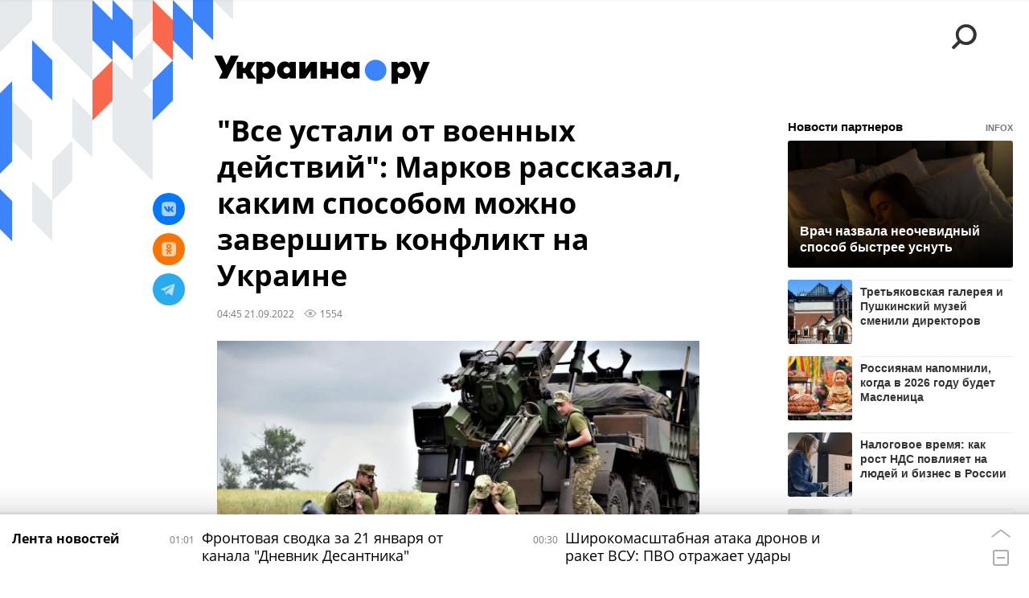

--- FILE ---
content_type: text/html; charset=utf-8
request_url: https://ukraina.ru/services/dynamics/20220921/1038888186.html
body_size: 5426
content:
<div data-id="1038888186" data-type="article" data-date="" data-chat-show="0" data-chat-is-expired="1" data-remove-fat="0" data-adv-project="0"><div class="recommend" data-algorithm="" data-article-id="1038888186"><div class="recommend__title">Мнения, события, идеи</div><div class="recommend__set" data-origin-count="15"><div class="recommend__item" data-position="1" data-article-id="1074562234"><div class="recommend__item-article" style="background: rgb(99,102,94)"><div class="recommend__item-image"><img media-type="ar4x3" data-crop-ratio="0.75" data-crop-width="360" data-crop-height="270" data-source-sid="not_rian_photo" alt=" " title=" " class=" lazyload" src="data:image/svg+xml,%3Csvg%20xmlns=%22http://www.w3.org/2000/svg%22%20width=%22360%22%20height=%22270%22%3E%3C/svg%3E%0A%20%20%20%20%20%20%20%20%20%20%20%20%20%20%20%20" data-src="https://cdnn1.ukraina.ru/img/07ea/01/14/1074562954_171:0:2902:2048_360x0_80_0_0_a7016a3d21851e614d4550a529e36009.jpg"><div class="recommend__item-image-fade" style="border-color: rgb(99,102,94);                                     background-image: -webkit-gradient(linear, left top, left bottom, from(rgba(99,102,94,0)), to(rgba(99,102,94,1)));                                     background-image: -webkit-linear-gradient(rgba(99,102,94,0), rgba(99,102,94,1));                                     background-image: -moz-linear-gradient(rgba(99,102,94,0), rgba(99,102,94,1));                                     background-image: linear-gradient(rgba(99,102,94,0), rgba(99,102,94,1));"></div></div><a class="recommend__item-title" href="/20260121/ochen-mnogo-amerikanskikh-min-kak-razminiruyut-osvobozhdennye-poselki-v-zone-svo-1074562234.html"><span>"Очень много американских мин": как разминируют освобожденные поселки в зоне СВО</span></a><div class="recommend__item-label"></div></div></div><div class="recommend__item" data-position="2" data-article-id="1074587029"><div class="recommend__item-article" style="background: rgb(153,106,111)"><div class="recommend__item-image"><img media-type="ar4x3" data-crop-ratio="0.75" data-crop-width="360" data-crop-height="270" data-source-sid="ukrainaru" alt="Коллаж: украинская элита " title="Коллаж: украинская элита " class=" lazyload" src="data:image/svg+xml,%3Csvg%20xmlns=%22http://www.w3.org/2000/svg%22%20width=%22360%22%20height=%22270%22%3E%3C/svg%3E%0A%20%20%20%20%20%20%20%20%20%20%20%20%20%20%20%20" data-src="https://cdnn1.ukraina.ru/img/07e8/0a/02/1057846094_765:0:3496:2048_360x0_80_0_0_64fd17bf8ae01bf46945d020dc259b39.jpg"><div class="recommend__item-image-fade" style="border-color: rgb(153,106,111);                                     background-image: -webkit-gradient(linear, left top, left bottom, from(rgba(153,106,111,0)), to(rgba(153,106,111,1)));                                     background-image: -webkit-linear-gradient(rgba(153,106,111,0), rgba(153,106,111,1));                                     background-image: -moz-linear-gradient(rgba(153,106,111,0), rgba(153,106,111,1));                                     background-image: linear-gradient(rgba(153,106,111,0), rgba(153,106,111,1));"></div></div><a class="recommend__item-title" href="/20260121/razvlekayutsya-v-davose-i-sovetuyut-ukraintsam-khodit-po-restoranam-chem-zanimayutsya-ukrainskie-elity-1074587029.html"><span>Развлекаются в Давосе и советуют украинцам ходить по ресторанам. Чем занимаются украинские элиты</span></a><div class="recommend__item-label"></div></div></div><div class="recommend__item" data-position="3" data-article-id="1074584845"><div class="recommend__item-article" style="background: rgb(134,142,150)"><div class="recommend__item-image"><img media-type="ar4x3" data-crop-ratio="0.75" data-crop-width="360" data-crop-height="270" data-source-sid="not_rian_photo" alt="Фото: Так охраняют Давос и участников Всемирного экономического форума 
" title="Фото: Так охраняют Давос и участников Всемирного экономического форума 
" class=" lazyload" src="data:image/svg+xml,%3Csvg%20xmlns=%22http://www.w3.org/2000/svg%22%20width=%22360%22%20height=%22270%22%3E%3C/svg%3E%0A%20%20%20%20%20%20%20%20%20%20%20%20%20%20%20%20" data-src="https://cdnn1.ukraina.ru/img/07e9/01/18/1060535855_150:0:1050:675_360x0_80_0_0_bc794d93d03d07c00988c901f5048275.jpg"><div class="recommend__item-image-fade" style="border-color: rgb(134,142,150);                                     background-image: -webkit-gradient(linear, left top, left bottom, from(rgba(134,142,150,0)), to(rgba(134,142,150,1)));                                     background-image: -webkit-linear-gradient(rgba(134,142,150,0), rgba(134,142,150,1));                                     background-image: -moz-linear-gradient(rgba(134,142,150,0), rgba(134,142,150,1));                                     background-image: linear-gradient(rgba(134,142,150,0), rgba(134,142,150,1));"></div></div><a class="recommend__item-title" href="/20260121/zelenskaya-karta-bita-chto-na-ukraine-govoryat-ob-ekonomicheskom-forume-v-davose-1074584845.html"><span>Зеленская карта бита. Что на Украине говорят об экономическом форуме в Давосе</span></a><div class="recommend__item-label"></div></div></div><div class="recommend__item" data-position="4" data-article-id="1074581027"><div class="recommend__item-article" style="background: rgb(34,34,34)"><div class="recommend__item-image"><img media-type="ar4x3" data-crop-ratio="0.75" data-crop-width="360" data-crop-height="270" data-source-sid="not_rian_photo" alt="Обыски СБУ у детективов НАБУ" title="Обыски СБУ у детективов НАБУ" class=" lazyload" src="data:image/svg+xml,%3Csvg%20xmlns=%22http://www.w3.org/2000/svg%22%20width=%22360%22%20height=%22270%22%3E%3C/svg%3E%0A%20%20%20%20%20%20%20%20%20%20%20%20%20%20%20%20" data-src="https://cdnn1.ukraina.ru/img/07e9/07/15/1065637654_0:226:720:766_360x0_80_0_0_28d613376593e0f29fafea237dc06189.jpg"><div class="recommend__item-image-fade" style="border-color: rgb(34,34,34);                                     background-image: -webkit-gradient(linear, left top, left bottom, from(rgba(34,34,34,0)), to(rgba(34,34,34,1)));                                     background-image: -webkit-linear-gradient(rgba(34,34,34,0), rgba(34,34,34,1));                                     background-image: -moz-linear-gradient(rgba(34,34,34,0), rgba(34,34,34,1));                                     background-image: linear-gradient(rgba(34,34,34,0), rgba(34,34,34,1));"></div></div><a class="recommend__item-title" href="/20260121/plnki-mindicha-smenyayutsya-plnkami-vaganyana-antizelenskaya-koalitsiya-atakuet-okhranku-rezhima-zelenskogo-1074581027.html"><span>"Плёнки Миндича" сменяются "плёнками Ваганяна". Антизеленская коалиция атакует охранку режима Зеленского</span></a><div class="recommend__item-label"></div></div></div><div class="recommend__item" data-position="5" data-article-id="1074569210"><div class="recommend__item-article" style="background: rgb(116,118,117)"><div class="recommend__item-image"><img media-type="ar4x3" data-crop-ratio="0.75" data-crop-width="360" data-crop-height="270" data-source-sid="ukrainaru" alt="Экономика Украины и война " title="Экономика Украины и война " class=" lazyload" src="data:image/svg+xml,%3Csvg%20xmlns=%22http://www.w3.org/2000/svg%22%20width=%22360%22%20height=%22270%22%3E%3C/svg%3E%0A%20%20%20%20%20%20%20%20%20%20%20%20%20%20%20%20" data-src="https://cdnn1.ukraina.ru/img/07e9/07/1e/1066161689_161:0:1121:720_360x0_80_0_0_3c7740a896a92ddc16de35a239e624b0.jpg"><div class="recommend__item-image-fade" style="border-color: rgb(116,118,117);                                     background-image: -webkit-gradient(linear, left top, left bottom, from(rgba(116,118,117,0)), to(rgba(116,118,117,1)));                                     background-image: -webkit-linear-gradient(rgba(116,118,117,0), rgba(116,118,117,1));                                     background-image: -moz-linear-gradient(rgba(116,118,117,0), rgba(116,118,117,1));                                     background-image: linear-gradient(rgba(116,118,117,0), rgba(116,118,117,1));"></div></div><a class="recommend__item-title" href="/20260121/ekonomika-ukrainy-i-voyna-kiev-bez-tepla-eksport-kak-v-gane-no-s-veroy-v-sebya-1074569210.html"><span>Экономика Украины и война: Киев без тепла, экспорт как в Гане, но с верой в себя</span></a><div class="recommend__item-label"></div></div></div><div class="recommend__item" data-position="6" data-article-id="1074590055"><div class="recommend__item-article" style="background: rgb(123,104,161)"><div class="recommend__item-image"><img media-type="ar4x3" data-crop-ratio="0.75" data-crop-width="360" data-crop-height="270" data-source-sid="reuters_2026" alt=" " title=" " class=" lazyload" src="data:image/svg+xml,%3Csvg%20xmlns=%22http://www.w3.org/2000/svg%22%20width=%22360%22%20height=%22270%22%3E%3C/svg%3E%0A%20%20%20%20%20%20%20%20%20%20%20%20%20%20%20%20" data-src="https://cdnn1.ukraina.ru/img/07ea/01/15/1074600845_11:0:2742:2048_360x0_80_0_0_a9f246d6377f1b507e320d5cde4ae3d0.jpg"><div class="recommend__item-image-fade" style="border-color: rgb(123,104,161);                                     background-image: -webkit-gradient(linear, left top, left bottom, from(rgba(123,104,161,0)), to(rgba(123,104,161,1)));                                     background-image: -webkit-linear-gradient(rgba(123,104,161,0), rgba(123,104,161,1));                                     background-image: -moz-linear-gradient(rgba(123,104,161,0), rgba(123,104,161,1));                                     background-image: linear-gradient(rgba(123,104,161,0), rgba(123,104,161,1));"></div></div><a class="recommend__item-title" href="/20260121/gora-kotoraya-rozhaet-myshey-vo-chto-prevratilsya-forum-v-davose-1074590055.html"><span>Гора, которая рожает мышей: во что превратился форум в Давосе</span></a><div class="recommend__item-label"></div></div></div><div class="recommend__item" data-position="7" data-article-id="1074576967"><div class="recommend__item-article" style="background: rgb(219,221,222)"><div class="recommend__item-image"><img media-type="ar4x3" data-crop-ratio="0.75" data-crop-width="360" data-crop-height="270" data-source-sid="not_rian_photo" alt="Роман Насонов интервью" title="Роман Насонов интервью" class=" lazyload" src="data:image/svg+xml,%3Csvg%20xmlns=%22http://www.w3.org/2000/svg%22%20width=%22360%22%20height=%22270%22%3E%3C/svg%3E%0A%20%20%20%20%20%20%20%20%20%20%20%20%20%20%20%20" data-src="https://cdnn1.ukraina.ru/img/07e7/02/1c/1043960098_143:0:778:476_360x0_80_0_0_04f4eb15e8fd4c651b13a527aae111f6.jpg"><div class="recommend__item-image-fade" style="border-color: rgb(219,221,222);                                     background-image: -webkit-gradient(linear, left top, left bottom, from(rgba(219,221,222,0)), to(rgba(219,221,222,1)));                                     background-image: -webkit-linear-gradient(rgba(219,221,222,0), rgba(219,221,222,1));                                     background-image: -moz-linear-gradient(rgba(219,221,222,0), rgba(219,221,222,1));                                     background-image: linear-gradient(rgba(219,221,222,0), rgba(219,221,222,1));"></div></div><a class="recommend__item-title m-dark" href="/20260121/1074576967.html"><span>Роман Насонов: Если после энергетики Россия начнет удары по железной дороге, в ВСУ начнется махновщина</span></a><div class="recommend__item-label"></div></div></div><div class="recommend__item" data-position="8" data-article-id="1074508297"><div class="recommend__item-article" style="background: rgb(219,211,205)"><div class="recommend__item-image"><img media-type="ar4x3" data-crop-ratio="0.75" data-crop-width="360" data-crop-height="270" data-source-sid="not_rian_photo" alt="Позывной Вархан" title="Позывной Вархан" class=" lazyload" src="data:image/svg+xml,%3Csvg%20xmlns=%22http://www.w3.org/2000/svg%22%20width=%22360%22%20height=%22270%22%3E%3C/svg%3E%0A%20%20%20%20%20%20%20%20%20%20%20%20%20%20%20%20" data-src="https://cdnn1.ukraina.ru/img/07ea/01/14/1074561118_135:0:770:476_360x0_80_0_0_31379b97387ec9cc859c43a5935c0480.jpg"><div class="recommend__item-image-fade" style="border-color: rgb(219,211,205);                                     background-image: -webkit-gradient(linear, left top, left bottom, from(rgba(219,211,205,0)), to(rgba(219,211,205,1)));                                     background-image: -webkit-linear-gradient(rgba(219,211,205,0), rgba(219,211,205,1));                                     background-image: -moz-linear-gradient(rgba(219,211,205,0), rgba(219,211,205,1));                                     background-image: linear-gradient(rgba(219,211,205,0), rgba(219,211,205,1));"></div></div><a class="recommend__item-title m-dark" href="/20260121/pozyvnoy-varkhan-broshennoe-ukraintsami-oruzhie-v-avdeevke-nashe-podrazdelenie-vyvozilo-dvumya-kamazami-1074508297.html"><span>Позывной "Вархан": Брошенное украинцами оружие в Авдеевке наше подразделение вывозило двумя КАМАЗами</span></a><div class="recommend__item-label"></div></div></div><div class="recommend__item" data-position="9" data-article-id="1074573899"><div class="recommend__item-article" style="background: rgb(223,212,210)"><div class="recommend__item-image"><img media-type="ar4x3" data-crop-ratio="0.75" data-crop-width="360" data-crop-height="270" data-source-sid="rian_photo" alt="Андрей Суздальцев интервью " title="Андрей Суздальцев интервью " class=" lazyload" src="data:image/svg+xml,%3Csvg%20xmlns=%22http://www.w3.org/2000/svg%22%20width=%22360%22%20height=%22270%22%3E%3C/svg%3E%0A%20%20%20%20%20%20%20%20%20%20%20%20%20%20%20%20" data-src="https://cdnn1.ukraina.ru/img/07e8/0a/12/1058199989_379:0:2647:1701_360x0_80_0_0_71aca4663cbe7a8f45817900957697fe.jpg"><div class="recommend__item-image-fade" style="border-color: rgb(223,212,210);                                     background-image: -webkit-gradient(linear, left top, left bottom, from(rgba(223,212,210,0)), to(rgba(223,212,210,1)));                                     background-image: -webkit-linear-gradient(rgba(223,212,210,0), rgba(223,212,210,1));                                     background-image: -moz-linear-gradient(rgba(223,212,210,0), rgba(223,212,210,1));                                     background-image: linear-gradient(rgba(223,212,210,0), rgba(223,212,210,1));"></div></div><a class="recommend__item-title m-dark" href="/20260121/andrey-suzdaltsev-daniya-obizhenno-zamolchit-a-rossiya-ot-situatsii-s-grenlandiey-vyigraet-tolko-1074573899.html"><span>Андрей Суздальцев: Дания обиженно замолчит, а Россия от ситуации с Гренландией выиграет только тактически</span></a><div class="recommend__item-label"></div></div></div><div class="recommend__item" data-position="10" data-article-id="1074647941" data-autofill="1"><div class="recommend__item-article" style="background: rgb(157,156,155)"><div class="recommend__item-image"><img media-type="ar4x3" data-crop-ratio="0.75" data-crop-width="360" data-crop-height="270" data-source-sid="rian_photo" alt=" " title=" " class=" lazyload" src="data:image/svg+xml,%3Csvg%20xmlns=%22http://www.w3.org/2000/svg%22%20width=%22360%22%20height=%22270%22%3E%3C/svg%3E%0A%20%20%20%20%20%20%20%20%20%20%20%20%20%20%20%20" data-src="https://cdnn1.ukraina.ru/img/07ea/01/15/1074597104_300:0:3031:2048_360x0_80_0_0_fa58b4e10299293937f192ed87912b48.jpg"><div class="recommend__item-image-fade" style="border-color: rgb(157,156,155);                                     background-image: -webkit-gradient(linear, left top, left bottom, from(rgba(157,156,155,0)), to(rgba(157,156,155,1)));                                     background-image: -webkit-linear-gradient(rgba(157,156,155,0), rgba(157,156,155,1));                                     background-image: -moz-linear-gradient(rgba(157,156,155,0), rgba(157,156,155,1));                                     background-image: linear-gradient(rgba(157,156,155,0), rgba(157,156,155,1));"></div></div><a class="recommend__item-title" href="/20260122/1074647941.html"><span>Фронтовая сводка за 21 января от канала "Дневник Десантника"</span></a><div class="recommend__item-label"></div></div></div><div class="recommend__item" data-position="11" data-article-id="1074521294"><div class="recommend__item-article" style="background: rgb(228,222,221)"><div class="recommend__item-image"><img media-type="ar4x3" data-crop-ratio="0.75" data-crop-width="360" data-crop-height="270" data-source-sid="not_rian_photo" alt=" Дмитрий Данилов" title=" Дмитрий Данилов" class=" lazyload" src="data:image/svg+xml,%3Csvg%20xmlns=%22http://www.w3.org/2000/svg%22%20width=%22360%22%20height=%22270%22%3E%3C/svg%3E%0A%20%20%20%20%20%20%20%20%20%20%20%20%20%20%20%20" data-src="https://cdnn1.ukraina.ru/img/07e9/04/01/1062199898_118:0:753:476_360x0_80_0_0_0cb112926c692a1382a7871c51904d58.jpg"><div class="recommend__item-image-fade" style="border-color: rgb(228,222,221);                                     background-image: -webkit-gradient(linear, left top, left bottom, from(rgba(228,222,221,0)), to(rgba(228,222,221,1)));                                     background-image: -webkit-linear-gradient(rgba(228,222,221,0), rgba(228,222,221,1));                                     background-image: -moz-linear-gradient(rgba(228,222,221,0), rgba(228,222,221,1));                                     background-image: linear-gradient(rgba(228,222,221,0), rgba(228,222,221,1));"></div></div><a class="recommend__item-title m-dark" href="/20260119/dmitriy-danilov-tramp-razygryvaet-partiyu-v-gaze-chtoby-uslozhnit-politiku-rossii-na-drugikh-1074521294.html"><span>Дмитрий Данилов: Трамп разыгрывает партию в Газе, чтобы усложнить политику России на других направлениях</span></a><div class="recommend__item-label"></div></div></div><div class="recommend__item" data-position="12" data-article-id="1074566203"><div class="recommend__item-article" style="background: rgb(222,218,215)"><div class="recommend__item-image"><img media-type="ar4x3" data-crop-ratio="0.75" data-crop-width="360" data-crop-height="270" data-source-sid="not_rian_photo" alt="Сергей Гриняев интервью" title="Сергей Гриняев интервью" class=" lazyload" src="data:image/svg+xml,%3Csvg%20xmlns=%22http://www.w3.org/2000/svg%22%20width=%22360%22%20height=%22270%22%3E%3C/svg%3E%0A%20%20%20%20%20%20%20%20%20%20%20%20%20%20%20%20" data-src="https://cdnn1.ukraina.ru/img/07e9/01/10/1060301871_148:0:783:476_360x0_80_0_0_d0d6389cf0b3a73bd4e97e23ba4b48e2.jpg"><div class="recommend__item-image-fade" style="border-color: rgb(222,218,215);                                     background-image: -webkit-gradient(linear, left top, left bottom, from(rgba(222,218,215,0)), to(rgba(222,218,215,1)));                                     background-image: -webkit-linear-gradient(rgba(222,218,215,0), rgba(222,218,215,1));                                     background-image: -moz-linear-gradient(rgba(222,218,215,0), rgba(222,218,215,1));                                     background-image: linear-gradient(rgba(222,218,215,0), rgba(222,218,215,1));"></div></div><a class="recommend__item-title m-dark" href="/20260120/sergey-grinyaev-ssha-natseleny-na-venesuelu-i-grenlandiyu-poetomu-gotovy-torgovat-ukrainoy-s-rf-i-1074566203.html"><span>Сергей Гриняев: США нацелены на Венесуэлу и Гренландию, поэтому готовы торговать Украиной с РФ и Европой</span></a><div class="recommend__item-label"></div></div></div><div class="recommend__item" data-position="13" data-article-id="1074567759"><div class="recommend__item-article" style="background: rgb(24,22,20)"><div class="recommend__item-image"><img media-type="ar4x3" data-crop-ratio="0.75" data-crop-width="360" data-crop-height="270" data-source-sid="reuters_photo" alt=" " title=" " class=" lazyload" src="data:image/svg+xml,%3Csvg%20xmlns=%22http://www.w3.org/2000/svg%22%20width=%22360%22%20height=%22270%22%3E%3C/svg%3E%0A%20%20%20%20%20%20%20%20%20%20%20%20%20%20%20%20" data-src="https://cdnn1.ukraina.ru/img/07ea/01/14/1074568261_18:0:871:640_360x0_80_0_0_225b3e0ba1fade4004ca7d36e498f52f.jpg"><div class="recommend__item-image-fade" style="border-color: rgb(24,22,20);                                     background-image: -webkit-gradient(linear, left top, left bottom, from(rgba(24,22,20,0)), to(rgba(24,22,20,1)));                                     background-image: -webkit-linear-gradient(rgba(24,22,20,0), rgba(24,22,20,1));                                     background-image: -moz-linear-gradient(rgba(24,22,20,0), rgba(24,22,20,1));                                     background-image: linear-gradient(rgba(24,22,20,0), rgba(24,22,20,1));"></div></div><a class="recommend__item-title" href="/20260120/vynuzhdennoe-ukrainolyubie-imeni-trampa-kak-zelenskiy-ostalsya-odin-na-odin-s-vragami-i-timoshenko-1074567759.html"><span>Вынужденное украинолюбие имени Трампа. Как Зеленский остался один на один с врагами и Тимошенко</span></a><div class="recommend__item-label"></div></div></div><div class="recommend__item" data-position="14" data-article-id="1074565717"><div class="recommend__item-article" style="background: rgb(96,81,75)"><div class="recommend__item-image"><img media-type="ar4x3" data-crop-ratio="0.75" data-crop-width="360" data-crop-height="270" data-source-sid="telegram-ukr_2025_ru" alt="«США украли Мадуро не из-за нефти — мы даже не знали, что там храниться столько нефти», — Трамп" title="«США украли Мадуро не из-за нефти — мы даже не знали, что там храниться столько нефти», — Трамп" class=" lazyload" src="data:image/svg+xml,%3Csvg%20xmlns=%22http://www.w3.org/2000/svg%22%20width=%22360%22%20height=%22270%22%3E%3C/svg%3E%0A%20%20%20%20%20%20%20%20%20%20%20%20%20%20%20%20" data-src="https://cdnn1.ukraina.ru/img/07ea/01/0c/1074189995_121:0:680:419_360x0_80_0_0_e4206bed7fd0b8a1b78b9d71cf92b797.jpg"><div class="recommend__item-image-fade" style="border-color: rgb(96,81,75);                                     background-image: -webkit-gradient(linear, left top, left bottom, from(rgba(96,81,75,0)), to(rgba(96,81,75,1)));                                     background-image: -webkit-linear-gradient(rgba(96,81,75,0), rgba(96,81,75,1));                                     background-image: -moz-linear-gradient(rgba(96,81,75,0), rgba(96,81,75,1));                                     background-image: linear-gradient(rgba(96,81,75,0), rgba(96,81,75,1));"></div></div><a class="recommend__item-title" href="/20260120/mnogopolyarnost-i-e-institutsionalnoe-oformlenie-1074565717.html"><span>Многополярность и её институциональное оформление</span></a><div class="recommend__item-label"></div></div></div><div class="recommend__item" data-position="15" data-article-id="1074546440"><div class="recommend__item-article" style="background: rgb(99,98,93)"><div class="recommend__item-image"><img media-type="ar4x3" data-crop-ratio="0.75" data-crop-width="360" data-crop-height="270" data-source-sid="not_rian_photo" alt=" " title=" " class=" lazyload" src="data:image/svg+xml,%3Csvg%20xmlns=%22http://www.w3.org/2000/svg%22%20width=%22360%22%20height=%22270%22%3E%3C/svg%3E%0A%20%20%20%20%20%20%20%20%20%20%20%20%20%20%20%20" data-src="https://cdnn1.ukraina.ru/img/07ea/01/10/1074390964_0:11:994:757_360x0_80_0_0_c641f611ba5252222b80068123e087ce.jpg"><div class="recommend__item-image-fade" style="border-color: rgb(99,98,93);                                     background-image: -webkit-gradient(linear, left top, left bottom, from(rgba(99,98,93,0)), to(rgba(99,98,93,1)));                                     background-image: -webkit-linear-gradient(rgba(99,98,93,0), rgba(99,98,93,1));                                     background-image: -moz-linear-gradient(rgba(99,98,93,0), rgba(99,98,93,1));                                     background-image: linear-gradient(rgba(99,98,93,0), rgba(99,98,93,1));"></div></div><a class="recommend__item-title" href="/20260120/zachem-zelenskiy-sobral-vsyu-korolevskuyu-rat-1074546440.html"><span>Зачем Зеленский собрал всю королевскую рать</span></a><div class="recommend__item-label"></div></div></div></div></div><span class="statistic"><span class="statistic__item m-views" data-article-id="1038888186"><i><svg class="svg-icon"><use xmlns:xlink="http://www.w3.org/1999/xlink" xlink:href="#icon-views_small"></use></svg></i>1554</span></span><div class="article__userbar-table"><div class="article__userbar-item m-emoji"><div class="article__userbar-emoji"><div class="emoji" data-id="1038888186"><a href="#" data-type="s1" data-title="Нравится" data-id="1038888186" data-sig="bc248f269ea124d5d0309b8313c16694" class="emoji-item m-type-s1"><i><svg class="svg-icon"><use xmlns:xlink="http://www.w3.org/1999/xlink" xlink:href="#icon-like"></use></svg></i><span class="m-value">0</span></a><a href="#" class="emoji-item m-type-s2" data-type="s2" data-title="Ха-Ха" data-id="1038888186" data-sig="5341d168a493731eaf55977d371799b9"><i><svg class="svg-icon"><use xmlns:xlink="http://www.w3.org/1999/xlink" xlink:href="#icon-haha"></use></svg></i><span class="m-value">0</span></a><a href="#" class="emoji-item m-type-s3" data-type="s3" data-title="Удивительно" data-id="1038888186" data-sig="7e8cf2b0298acba1bd2fb14f8522a8e4"><i><svg class="svg-icon"><use xmlns:xlink="http://www.w3.org/1999/xlink" xlink:href="#icon-wow"></use></svg></i><span class="m-value">0</span></a><a href="#" class="emoji-item m-type-s4" data-type="s4" data-title="Грустно" data-id="1038888186" data-sig="01951b067142d4ee79a0e8a8d41301a4"><i><svg class="svg-icon"><use xmlns:xlink="http://www.w3.org/1999/xlink" xlink:href="#icon-sad"></use></svg></i><span class="m-value">0</span></a><a href="#" class="emoji-item m-type-s5" data-type="s5" data-title="Возмутительно" data-id="1038888186" data-sig="e33ebcf533a838e588491b2f554cabb1"><i><svg class="svg-icon"><use xmlns:xlink="http://www.w3.org/1999/xlink" xlink:href="#icon-angry"></use></svg></i><span class="m-value">0</span></a><a href="#" class="emoji-item m-type-s6" data-type="s6" data-title="Не нравится" data-id="1038888186"><i><svg class="svg-icon"><use xmlns:xlink="http://www.w3.org/1999/xlink" xlink:href="#icon-dislike"></use></svg></i><span class="m-value">0</span></a></div></div></div></div></div>


--- FILE ---
content_type: text/javascript; charset=utf-8
request_url: https://rb.infox.sg/json?id=26109&external=true&fmt=smi2
body_size: 7453
content:
{"news":[{"id": "897492", "img": "https://rb.infox.sg/img/897492/image_605.jpg?516", "title": "Врач назвала неочевидный способ быстрее уснуть", "zero_pixel": "https://rb.infox.sg/image/7404?443", "url": "//rb.infox.sg/click?aid=897492&type=exchange&id=26109&su=aHR0cHM6Ly9jaXMuaW5mb3guc2cvc3BvcnQvbmV3cy81b3lVWC8/dXRtX3NvdXJjZT11a3JhaW5hLnJ1JnV0bV9jYW1wYWlnbj0yNjEwOSZ1dG1fbWVkaXVtPWV4Y2hhbmdlJnV0bV9jb250ZW50PXNwb3J0LWV4cHJlc3MucnUmaWQ9dWtyYWluYS5ydS=="}, {"id": "897130", "img": "https://rb.infox.sg/img/897130/image_605.jpg?707", "title": "Третьяковская галерея и Пушкинский музей сменили директоров", "zero_pixel": "https://rb.infox.sg/image/7404?443", "url": "//rb.infox.sg/click?aid=897130&type=exchange&id=26109&su=aHR0cHM6Ly9jaXMuaW5mb3guc2cvc3R5bGUvbmV3cy81bktDRS8/dXRtX3NvdXJjZT11a3JhaW5hLnJ1JnV0bV9jYW1wYWlnbj0yNjEwOSZ1dG1fbWVkaXVtPWV4Y2hhbmdlJnV0bV9jb250ZW50PW15d2Vla2VuZC5ydSZpZD11a3JhaW5hLnJ1"}, {"id": "897154", "img": "https://rb.infox.sg/img/897154/image_605.jpg?599", "title": "Россиянам напомнили, когда в 2026 году будет Масленица", "zero_pixel": "https://rb.infox.sg/image/7404?443", "url": "//rb.infox.sg/click?aid=897154&type=exchange&id=26109&su=aHR0cHM6Ly9jaXMuaW5mb3guc2cvb3RoZXJzL25ld3MvNW82ZW4vP3V0bV9zb3VyY2U9dWtyYWluYS5ydSZ1dG1fY2FtcGFpZ249MjYxMDkmdXRtX21lZGl1bT1leGNoYW5nZSZ1dG1fY29udGVudD1saWZlLnJ1JmlkPXVrcmFpbmEucnU="}, {"id": "897673", "img": "https://rb.infox.sg/img/897673/image_605.jpg?429", "title": "Налоговое время: как рост НДС повлияет на людей и бизнес в России", "zero_pixel": "https://rb.infox.sg/image/7404?443", "url": "//rb.infox.sg/click?aid=897673&type=exchange&id=26109&su=aHR0cHM6Ly9jaXMuaW5mb3guc2cvb3RoZXJzL25ld3MvNW9Fb2EvP3V0bV9zb3VyY2U9dWtyYWluYS5ydSZ1dG1fY2FtcGFpZ249MjYxMDkmdXRtX21lZGl1bT1leGNoYW5nZSZ1dG1fY29udGVudD1hYnNhdHoubWVkaWEmaWQ9dWtyYWluYS5ydS=="}, {"id": "898233", "img": "https://rb.infox.sg/img/898233/image_605.jpg?38", "title": "Военный эксперт раскрыл преимущества ракеты «Искандер-И»", "zero_pixel": "https://rb.infox.sg/image/7404?443", "url": "//rb.infox.sg/click?aid=898233&type=exchange&id=26109&su=aHR0cHM6Ly9jaXMuaW5mb3guc2cvb3RoZXJzL25ld3MvNW9XMWcvP3V0bV9zb3VyY2U9dWtyYWluYS5ydSZ1dG1fY2FtcGFpZ249MjYxMDkmdXRtX21lZGl1bT1leGNoYW5nZSZ1dG1fY29udGVudD1hYnNhdHoubWVkaWEmaWQ9dWtyYWluYS5ydS=="}, {"id": "898375", "img": "https://rb.infox.sg/img/898375/image_605.jpg?460", "title": "Депутаты обвинили Зеленского в энергокризисе на Украине", "zero_pixel": "https://rb.infox.sg/image/7404?443", "url": "//rb.infox.sg/click?aid=898375&type=exchange&id=26109&su=aHR0cHM6Ly9jaXMuaW5mb3guc2cvb3RoZXJzL25ld3MvNXA3Z3kvP3V0bV9zb3VyY2U9dWtyYWluYS5ydSZ1dG1fY2FtcGFpZ249MjYxMDkmdXRtX21lZGl1bT1leGNoYW5nZSZ1dG1fY29udGVudD1yZy5ydSZpZD11a3JhaW5hLnJ1"}, {"id": "897110", "img": "https://rb.infox.sg/img/897110/image_605.jpg?10", "title": "Почему в моду входят наряды, как у Лаврова", "zero_pixel": "https://rb.infox.sg/image/7404?443", "url": "//rb.infox.sg/click?aid=897110&type=exchange&id=26109&su=aHR0cHM6Ly9jaXMuaW5mb3guc2cvb3RoZXJzL25ld3MvNW82YkgvP3V0bV9zb3VyY2U9dWtyYWluYS5ydSZ1dG1fY2FtcGFpZ249MjYxMDkmdXRtX21lZGl1bT1leGNoYW5nZSZ1dG1fY29udGVudD1yZWdpb25zLnJ1JmlkPXVrcmFpbmEucnU="}, {"id": "898462", "img": "https://rb.infox.sg/img/898462/image_605.jpg?991", "title": "Главную задачу крестных родителей назвали в РПЦ", "zero_pixel": "https://rb.infox.sg/image/7404?443", "url": "//rb.infox.sg/click?aid=898462&type=exchange&id=26109&su=aHR0cHM6Ly9jaXMuaW5mb3guc2cvb3RoZXJzL25ld3MvNXA4OHovP3V0bV9zb3VyY2U9dWtyYWluYS5ydSZ1dG1fY2FtcGFpZ249MjYxMDkmdXRtX21lZGl1bT1leGNoYW5nZSZ1dG1fY29udGVudD1hYnNhdHoubWVkaWEmaWQ9dWtyYWluYS5ydS=="}, {"id": "897558", "img": "https://rb.infox.sg/img/897558/image_605.jpg?232", "title": "Полина Диброва призналась, что думала о разводе 10 лет", "zero_pixel": "https://rb.infox.sg/image/7404?443", "url": "//rb.infox.sg/click?aid=897558&type=exchange&id=26109&su=aHR0cHM6Ly9jaXMuaW5mb3guc2cvb3RoZXJzL25ld3MvNW96NEIvP3V0bV9zb3VyY2U9dWtyYWluYS5ydSZ1dG1fY2FtcGFpZ249MjYxMDkmdXRtX21lZGl1bT1leGNoYW5nZSZ1dG1fY29udGVudD1yZWdpb25zLnJ1JmlkPXVrcmFpbmEucnU="}, {"id": "897669", "img": "https://rb.infox.sg/img/897669/image_605.jpg?665", "title": "Самые высокооплачиваемые профессии назвали россиянам", "zero_pixel": "https://rb.infox.sg/image/7404?443", "url": "//rb.infox.sg/click?aid=897669&type=exchange&id=26109&su=aHR0cHM6Ly9jaXMuaW5mb3guc2cvb3RoZXJzL25ld3MvNW9FUncvP3V0bV9zb3VyY2U9dWtyYWluYS5ydSZ1dG1fY2FtcGFpZ249MjYxMDkmdXRtX21lZGl1bT1leGNoYW5nZSZ1dG1fY29udGVudD1hYnNhdHoubWVkaWEmaWQ9dWtyYWluYS5ydS=="}, {"id": "897515", "img": "https://rb.infox.sg/img/897515/image_605.jpg?259", "title": "В Подмосковье ворвется экстремальный холод с температурой -36°С", "zero_pixel": "https://rb.infox.sg/image/7404?443", "url": "//rb.infox.sg/click?aid=897515&type=exchange&id=26109&su=aHR0cHM6Ly9jaXMuaW5mb3guc2cvb3RoZXJzL25ld3MvNW9CbEUvP3V0bV9zb3VyY2U9dWtyYWluYS5ydSZ1dG1fY2FtcGFpZ249MjYxMDkmdXRtX21lZGl1bT1leGNoYW5nZSZ1dG1fY29udGVudD1yZWdpb25zLnJ1JmlkPXVrcmFpbmEucnU="}, {"id": "897636", "img": "https://rb.infox.sg/img/897636/image_605.jpg?995", "title": "Торговля между Россией и США при Трампе выросла на четверть", "zero_pixel": "https://rb.infox.sg/image/7404?443", "url": "//rb.infox.sg/click?aid=897636&type=exchange&id=26109&su=aHR0cHM6Ly9jaXMuaW5mb3guc2cvb3RoZXJzL25ld3MvNW9GWUEvP3V0bV9zb3VyY2U9dWtyYWluYS5ydSZ1dG1fY2FtcGFpZ249MjYxMDkmdXRtX21lZGl1bT1leGNoYW5nZSZ1dG1fY29udGVudD1hYnNhdHoubWVkaWEmaWQ9dWtyYWluYS5ydS=="}, {"id": "898068", "img": "https://rb.infox.sg/img/898068/image_605.jpg?598", "title": "Получать водительские права станет ещё сложнее", "zero_pixel": "https://rb.infox.sg/image/7404?443", "url": "//rb.infox.sg/click?aid=898068&type=exchange&id=26109&su=aHR0cHM6Ly9jaXMuaW5mb3guc2cvb3RoZXJzL25ld3MvNW9Ud0UvP3V0bV9zb3VyY2U9dWtyYWluYS5ydSZ1dG1fY2FtcGFpZ249MjYxMDkmdXRtX21lZGl1bT1leGNoYW5nZSZ1dG1fY29udGVudD1saWZlLnJ1JmlkPXVrcmFpbmEucnU="}, {"id": "898065", "img": "https://rb.infox.sg/img/898065/image_605.jpg?430", "title": "Арестован Евгений Баришевский", "zero_pixel": "https://rb.infox.sg/image/7404?443", "url": "//rb.infox.sg/click?aid=898065&type=exchange&id=26109&su=aHR0cHM6Ly9jaXMuaW5mb3guc2cvb3RoZXJzL25ld3MvNW9Ud1EvP3V0bV9zb3VyY2U9dWtyYWluYS5ydSZ1dG1fY2FtcGFpZ249MjYxMDkmdXRtX21lZGl1bT1leGNoYW5nZSZ1dG1fY29udGVudD1saWZlLnJ1JmlkPXVrcmFpbmEucnU="}, {"id": "898501", "img": "https://rb.infox.sg/img/898501/image_605.jpg?637", "title": "Какие слова нельзя говорить в разговоре с мошенниками?", "zero_pixel": "https://rb.infox.sg/image/7404?443", "url": "//rb.infox.sg/click?aid=898501&type=exchange&id=26109&su=aHR0cHM6Ly9jaXMuaW5mb3guc2cvb3RoZXJzL25ld3MvNXA4RFUvP3V0bV9zb3VyY2U9dWtyYWluYS5ydSZ1dG1fY2FtcGFpZ249MjYxMDkmdXRtX21lZGl1bT1leGNoYW5nZSZ1dG1fY29udGVudD1yZy5ydSZpZD11a3JhaW5hLnJ1"}]}

--- FILE ---
content_type: text/json; charset=utf-8
request_url: https://data.24smi.net/informer?object=33890&output=json&num=20&chash=0bb45fe0-c9a3-4fdb-8d16-aa3024cbc058
body_size: 2725
content:
{"news":[{"id":8636262,"cid":19591,"title":"В Москве не стали терпеть выходку Трампа: ответ прилетел быстро","url":"https://24smi.press/top/in/8636262/2478/?chash=0bb45fe0-c9a3-4fdb-8d16-aa3024cbc058\u0026i=33890\u0026r=gAAAAABpcVHBIQ3zIoG76_KmUIe10lnFCUuz89Z-1Me6kUdZ_664xRC3ShnVK2oK7FHGAzuYXWMlaYG3tjbg9plQTFfOrzWvRA%3D%3D\u0026smi_uid=mTYYPFdVm\u0026subid_algo=logreg_default\u0026subid_hist=vishist\u0026utm_medium=cpc\u0026utm_source=2478","img":"//img2.24smi.net/400_400/0/1/0159d06eee672a61d1fae649ede643f1.jpeg","cat":"Политика","name":"dumatv.ru","icp":"29,28,36","cat_id":1},{"id":8653111,"cid":14607,"title":"Ради Украины: Лукашенко согласился на предложение Трампа","url":"https://24smi.press/top/in/8653111/2478/?chash=0bb45fe0-c9a3-4fdb-8d16-aa3024cbc058\u0026i=33890\u0026r=gAAAAABpcVHBIQ3zIoG76_KmUIe10lnFCUuz89Z-1Me6kUdZ_664xRC3ShnVK2oK7FHGAzuYXWMlaYG3tjbg9plQTFfOrzWvRA%3D%3D\u0026smi_uid=mTYYPFdVm\u0026subid_algo=logreg_default\u0026subid_hist=vishist\u0026utm_medium=cpc\u0026utm_source=2478","img":"//img2.24smi.net/400_400/e/d/ed06232b54a5d5bf0e73bfdd70c0aba6.jpeg","cat":"Политика","name":"Office Life","icp":"23,22,23","cat_id":1},{"id":8646597,"cid":19591,"title":"Мощный ответ Мерцу от Володина гремит по всей России","url":"https://24smi.press/top/in/8646597/2478/?chash=0bb45fe0-c9a3-4fdb-8d16-aa3024cbc058\u0026i=33890\u0026r=gAAAAABpcVHBIQ3zIoG76_KmUIe10lnFCUuz89Z-1Me6kUdZ_664xRC3ShnVK2oK7FHGAzuYXWMlaYG3tjbg9plQTFfOrzWvRA%3D%3D\u0026smi_uid=mTYYPFdVm\u0026subid_algo=logreg_default\u0026subid_hist=vishist\u0026utm_medium=cpc\u0026utm_source=2478","img":"//img2.24smi.net/400_400/0/5/05cda43ccc6602e97e2c71b0580e5cc2.jpeg","cat":"Политика","name":"dumatv.ru","icp":"134,127,131","cat_id":1},{"id":8648205,"cid":59182,"title":"Чем обернулся массированный удар РФ по Украине — Лебедев сказал","url":"https://24smi.press/top/in/8648205/2478/?chash=0bb45fe0-c9a3-4fdb-8d16-aa3024cbc058\u0026i=33890\u0026r=gAAAAABpcVHBIQ3zIoG76_KmUIe10lnFCUuz89Z-1Me6kUdZ_664xRC3ShnVK2oK7FHGAzuYXWMlaYG3tjbg9plQTFfOrzWvRA%3D%3D\u0026smi_uid=mTYYPFdVm\u0026subid_algo=logreg_default\u0026subid_hist=vishist\u0026utm_medium=cpc\u0026utm_source=2478","img":"//img2.24smi.net/400_400/0/2/025516b43b9eeeea30bbd8742ae56aa9.jpeg","cat":"Политика","name":"youtvnews.com","icp":"104,73,48","cat_id":1},{"id":8653142,"cid":57717,"title":"Почему про Януковича снова заговорили на Украине","url":"https://24smi.press/top/in/8653142/2478/?chash=0bb45fe0-c9a3-4fdb-8d16-aa3024cbc058\u0026i=33890\u0026r=gAAAAABpcVHBIQ3zIoG76_KmUIe10lnFCUuz89Z-1Me6kUdZ_664xRC3ShnVK2oK7FHGAzuYXWMlaYG3tjbg9plQTFfOrzWvRA%3D%3D\u0026smi_uid=mTYYPFdVm\u0026subid_algo=logreg_default\u0026subid_hist=vishist\u0026utm_medium=cpc\u0026utm_source=2478","img":"//img2.24smi.net/400_400/0/d/0d62846486a4650bc4e2628e300fca60.jpeg","cat":"Политика","name":"informburo.kz","icp":"34,38,47","cat_id":1},{"id":8649343,"cid":60751,"title":"Мгновенная реакция Кремля на решение Молдавии выйти из СНГ","url":"https://24smi.press/top/in/8649343/2478/?chash=0bb45fe0-c9a3-4fdb-8d16-aa3024cbc058\u0026i=33890\u0026r=gAAAAABpcVHBIQ3zIoG76_KmUIe10lnFCUuz89Z-1Me6kUdZ_664xRC3ShnVK2oK7FHGAzuYXWMlaYG3tjbg9plQTFfOrzWvRA%3D%3D\u0026smi_uid=mTYYPFdVm\u0026subid_algo=logreg_default\u0026subid_hist=vishist\u0026utm_medium=cpc\u0026utm_source=2478","img":"//img2.24smi.net/400_400/3/1/3127a89515b85bdab0ac0e98f7ffa80b.jpeg","cat":"Политика","name":"novosti-ru.com","icp":"43,39,40","cat_id":1},{"id":8653551,"cid":29104,"title":"Только врач выдал, что случилось с глазом Макрона","url":"https://24smi.press/top/in/8653551/2478/?chash=0bb45fe0-c9a3-4fdb-8d16-aa3024cbc058\u0026i=33890\u0026r=gAAAAABpcVHBIQ3zIoG76_KmUIe10lnFCUuz89Z-1Me6kUdZ_664xRC3ShnVK2oK7FHGAzuYXWMlaYG3tjbg9plQTFfOrzWvRA%3D%3D\u0026smi_uid=mTYYPFdVm\u0026subid_algo=logreg_default\u0026subid_hist=vishist\u0026utm_medium=cpc\u0026utm_source=2478","img":"//img2.24smi.net/400_400/d/b/db14f7301ee6f6fad4d07fc4bfd77a3e.jpeg","cat":"Политика","name":"absatz.media","icp":"132,37,32","cat_id":1},{"id":8653052,"cid":45491,"title":"Песков ответил: что случится 22 января в РФ из-за Уиткоффа","url":"https://24smi.press/top/in/8653052/2478/?chash=0bb45fe0-c9a3-4fdb-8d16-aa3024cbc058\u0026i=33890\u0026r=gAAAAABpcVHBIQ3zIoG76_KmUIe10lnFCUuz89Z-1Me6kUdZ_664xRC3ShnVK2oK7FHGAzuYXWMlaYG3tjbg9plQTFfOrzWvRA%3D%3D\u0026smi_uid=mTYYPFdVm\u0026subid_algo=logreg_default\u0026subid_hist=vishist\u0026utm_medium=cpc\u0026utm_source=2478","img":"//img2.24smi.net/400_400/3/5/35f94fd30abb340a91928fed0cf2549c.jpeg","cat":"Политика","name":"dp.ru","icp":"187,181,178","cat_id":1},{"id":8653556,"cid":29104,"title":"«Цирконы» уничтожили подземный бункер ВСУ: что там было","url":"https://24smi.press/top/in/8653556/2478/?chash=0bb45fe0-c9a3-4fdb-8d16-aa3024cbc058\u0026i=33890\u0026r=gAAAAABpcVHBIQ3zIoG76_KmUIe10lnFCUuz89Z-1Me6kUdZ_664xRC3ShnVK2oK7FHGAzuYXWMlaYG3tjbg9plQTFfOrzWvRA%3D%3D\u0026smi_uid=mTYYPFdVm\u0026subid_algo=logreg_default\u0026subid_hist=vishist\u0026utm_medium=cpc\u0026utm_source=2478","img":"//img2.24smi.net/400_400/e/5/e5b3dff0406843b3ac535aeaf89cda06.jpeg","cat":"Политика","name":"absatz.media","icp":"132,112,94","cat_id":1},{"id":8647857,"cid":62943,"title":"Скандал в Киеве: Клично набросился на Зеленского с обвинениями","url":"https://24smi.press/top/in/8647857/2478/?chash=0bb45fe0-c9a3-4fdb-8d16-aa3024cbc058\u0026i=33890\u0026r=gAAAAABpcVHBIQ3zIoG76_KmUIe10lnFCUuz89Z-1Me6kUdZ_664xRC3ShnVK2oK7FHGAzuYXWMlaYG3tjbg9plQTFfOrzWvRA%3D%3D\u0026smi_uid=mTYYPFdVm\u0026subid_algo=logreg_default\u0026subid_hist=vishist\u0026utm_medium=cpc\u0026utm_source=2478","img":"//img2.24smi.net/400_400/3/6/36c9b8dff9f5ea564c9040d5cd18679b.jpeg","cat":"Политика","name":"mustget.ru","icp":"89,83,82","cat_id":1},{"id":8598209,"cid":46420,"title":"Зеленский выступил с заявлением после российского удара возмездия","url":"https://24smi.press/top/in/8598209/2478/?chash=0bb45fe0-c9a3-4fdb-8d16-aa3024cbc058\u0026i=33890\u0026r=gAAAAABpcVHBIQ3zIoG76_KmUIe10lnFCUuz89Z-1Me6kUdZ_664xRC3ShnVK2oK7FHGAzuYXWMlaYG3tjbg9plQTFfOrzWvRA%3D%3D\u0026smi_uid=mTYYPFdVm\u0026subid_algo=logreg_default\u0026subid_hist=vishist\u0026utm_medium=cpc\u0026utm_source=2478","img":"//img2.24smi.net/400_400/3/f/3f4a98ee263072bfd3f18f4db254d809.jpeg","cat":"Политика","name":"ura.news","icp":"126,98,71","cat_id":1},{"id":8653269,"cid":48055,"title":"Какие выплаты и пособия вырастут с 1 февраля","url":"https://24smi.press/top/in/8653269/2478/?chash=0bb45fe0-c9a3-4fdb-8d16-aa3024cbc058\u0026i=33890\u0026r=gAAAAABpcVHBIQ3zIoG76_KmUIe10lnFCUuz89Z-1Me6kUdZ_664xRC3ShnVK2oK7FHGAzuYXWMlaYG3tjbg9plQTFfOrzWvRA%3D%3D\u0026smi_uid=mTYYPFdVm\u0026subid_algo=logreg_default\u0026subid_hist=vishist\u0026utm_medium=cpc\u0026utm_source=2478","img":"//img2.24smi.net/400_400/f/e/fe8dc5e1e2b8907c0c13cf47362a5e41.jpeg","cat":"Общество","name":"izhlife.ru","icp":"115,87,71","cat_id":4},{"id":8651588,"cid":14607,"title":"Белоруссия внезапно приняла от США такое предложение","url":"https://24smi.press/top/in/8651588/2478/?chash=0bb45fe0-c9a3-4fdb-8d16-aa3024cbc058\u0026i=33890\u0026r=gAAAAABpcVHBIQ3zIoG76_KmUIe10lnFCUuz89Z-1Me6kUdZ_664xRC3ShnVK2oK7FHGAzuYXWMlaYG3tjbg9plQTFfOrzWvRA%3D%3D\u0026smi_uid=mTYYPFdVm\u0026subid_algo=logreg_default\u0026subid_hist=vishist\u0026utm_medium=cpc\u0026utm_source=2478","img":"//img2.24smi.net/400_400/3/5/35659063b775390224901f59eedf8532.jpeg","cat":"Политика","name":"Office Life","icp":"46,39,32","cat_id":1},{"id":8642091,"cid":61686,"title":"Вот почему Киев так не хочет возвращать своих пленных","url":"https://24smi.press/top/in/8642091/2478/?chash=0bb45fe0-c9a3-4fdb-8d16-aa3024cbc058\u0026i=33890\u0026r=gAAAAABpcVHBIQ3zIoG76_KmUIe10lnFCUuz89Z-1Me6kUdZ_664xRC3ShnVK2oK7FHGAzuYXWMlaYG3tjbg9plQTFfOrzWvRA%3D%3D\u0026smi_uid=mTYYPFdVm\u0026subid_algo=logreg_default\u0026subid_hist=vishist\u0026utm_medium=cpc\u0026utm_source=2478","img":"//img2.24smi.net/400_400/0/1/0135a6d8f954fc2d49631f6e6613e366.jpeg","cat":"Политика","name":"mustget.ru","icp":"224,205,196","cat_id":1},{"id":8648877,"cid":62204,"title":"С 1 сентября в российских школах введут новую оценку","url":"https://24smi.press/top/in/8648877/2478/?chash=0bb45fe0-c9a3-4fdb-8d16-aa3024cbc058\u0026i=33890\u0026r=gAAAAABpcVHBIQ3zIoG76_KmUIe10lnFCUuz89Z-1Me6kUdZ_664xRC3ShnVK2oK7FHGAzuYXWMlaYG3tjbg9plQTFfOrzWvRA%3D%3D\u0026smi_uid=mTYYPFdVm\u0026subid_algo=logreg_default\u0026subid_hist=vishist\u0026utm_medium=cpc\u0026utm_source=2478","img":"//img2.24smi.net/400_400/6/7/67d23e96cc5e4f5d002c3f7f72120ad6.jpeg","cat":"Общество","name":"www.n71.ru","icp":"160,115,88","cat_id":4},{"id":8642908,"cid":59946,"title":"Простой способ узнать, как к вам относятся на самом деле","url":"https://24smi.press/top/in/8642908/2478/?chash=0bb45fe0-c9a3-4fdb-8d16-aa3024cbc058\u0026i=33890\u0026r=gAAAAABpcVHBIQ3zIoG76_KmUIe10lnFCUuz89Z-1Me6kUdZ_664xRC3ShnVK2oK7FHGAzuYXWMlaYG3tjbg9plQTFfOrzWvRA%3D%3D\u0026smi_uid=mTYYPFdVm\u0026subid_algo=logreg_default\u0026subid_hist=vishist\u0026utm_medium=cpc\u0026utm_source=2478","img":"//img2.24smi.net/400_400/f/0/f0fafe4e4b596fc9032ba21f3aaf1071.jpeg","cat":"Познавательное","name":"","icp":"26,34,32","cat_id":26},{"id":8649398,"cid":60751,"title":"Публичное обращение жены Зеленского к народу: что объявила","url":"https://24smi.press/top/in/8649398/2478/?chash=0bb45fe0-c9a3-4fdb-8d16-aa3024cbc058\u0026i=33890\u0026r=gAAAAABpcVHBIQ3zIoG76_KmUIe10lnFCUuz89Z-1Me6kUdZ_664xRC3ShnVK2oK7FHGAzuYXWMlaYG3tjbg9plQTFfOrzWvRA%3D%3D\u0026smi_uid=mTYYPFdVm\u0026subid_algo=logreg_default\u0026subid_hist=vishist\u0026utm_medium=cpc\u0026utm_source=2478","img":"//img2.24smi.net/400_400/0/8/08d25c39ecd2cbb29bf76c250efdbb74.jpeg","cat":"Политика","name":"novosti-ru.com","icp":"12,10,10","cat_id":1},{"id":8644494,"cid":60751,"title":"Александр Юнг ликвидирован ВС РФ в зоне СВО","url":"https://24smi.press/top/in/8644494/2478/?chash=0bb45fe0-c9a3-4fdb-8d16-aa3024cbc058\u0026i=33890\u0026r=gAAAAABpcVHBIQ3zIoG76_KmUIe10lnFCUuz89Z-1Me6kUdZ_664xRC3ShnVK2oK7FHGAzuYXWMlaYG3tjbg9plQTFfOrzWvRA%3D%3D\u0026smi_uid=mTYYPFdVm\u0026subid_algo=logreg_default\u0026subid_hist=vishist\u0026utm_medium=cpc\u0026utm_source=2478","img":"//img2.24smi.net/400_400/4/0/4063757c4d138bb9d9c4895fdaa93a03.jpeg","cat":"Политика","name":"novosti-ru.com","icp":"83,72,56","cat_id":1},{"id":8649657,"cid":60751,"title":"Лавров поставил Макрона на место всего 1 фразой","url":"https://24smi.press/top/in/8649657/2478/?chash=0bb45fe0-c9a3-4fdb-8d16-aa3024cbc058\u0026i=33890\u0026r=gAAAAABpcVHBIQ3zIoG76_KmUIe10lnFCUuz89Z-1Me6kUdZ_664xRC3ShnVK2oK7FHGAzuYXWMlaYG3tjbg9plQTFfOrzWvRA%3D%3D\u0026smi_uid=mTYYPFdVm\u0026subid_algo=logreg_default\u0026subid_hist=vishist\u0026utm_medium=cpc\u0026utm_source=2478","img":"//img2.24smi.net/400_400/d/0/d0d39e41a943f6b7ab310b69d2c82e67.jpeg","cat":"Политика","name":"novosti-ru.com","icp":"68,55,52","cat_id":1},{"id":8636972,"cid":60751,"title":"Что произошло с работником Ford после инцидента с Трампом","url":"https://24smi.press/top/in/8636972/2478/?chash=0bb45fe0-c9a3-4fdb-8d16-aa3024cbc058\u0026i=33890\u0026r=gAAAAABpcVHBIQ3zIoG76_KmUIe10lnFCUuz89Z-1Me6kUdZ_664xRC3ShnVK2oK7FHGAzuYXWMlaYG3tjbg9plQTFfOrzWvRA%3D%3D\u0026smi_uid=mTYYPFdVm\u0026subid_algo=logreg_default\u0026subid_hist=vishist\u0026utm_medium=cpc\u0026utm_source=2478","img":"//img2.24smi.net/400_400/2/f/2f338f8da9f3739a7992825fb2e42ece.jpeg","cat":"Политика","name":"novosti-ru.com","icp":"93,97,127","cat_id":1}],"settings":{"checkVisibility":true,"useSlider":false}}

--- FILE ---
content_type: image/svg+xml
request_url: https://ukraina.ru/i/brand/graph-desk-ukraina.svg?16
body_size: 5292
content:
<svg xmlns="http://www.w3.org/2000/svg" xmlns:xlink="http://www.w3.org/1999/xlink" width="450" height="401" viewBox="0 0 450 401">
    <symbol viewBox="0 0 450 401" id="graph-desc-ukraina" xmlns="http://www.w3.org/2000/svg">
        <g clip-path="url(#clip0_349_39042)">
            <path fill-rule="evenodd" clip-rule="evenodd" d="M300 24.9999L275 -0.00012207V24.9999L300 24.9999ZM275 49.9999L300 74.9998V49.9999L300 24.9999L275 24.9999L275 49.9999Z" fill="#3D84FA"/>
            <path fill-rule="evenodd" clip-rule="evenodd" d="M275 -4.95911e-05L225 -50V-5.61478e-05L275 -4.95911e-05ZM225 50L275 99.9999V50L275 7.62939e-06L225 1.07269e-06V49.9999L275 50L225 50Z" fill="#E7EAED"/>
            <path fill-rule="evenodd" clip-rule="evenodd" d="M325 25L300 0V25L325 25ZM300 50L325 75V50L325 25L300 25L300 50Z" fill="#3D84FA"/>
            <path fill-rule="evenodd" clip-rule="evenodd" d="M400 24.9999L375 -0.00012207V24.9999L400 24.9999ZM375 49.9999L400 74.9998V49.9999L400 24.9999L375 24.9999L375 49.9999Z" fill="#3D84FA"/>
            <path fill-rule="evenodd" clip-rule="evenodd" d="M225 75L200 50V75H225ZM200 100L225 125V100L225 75H200L200 100Z" fill="#3D84FA"/>
            <path fill-rule="evenodd" clip-rule="evenodd" d="M75 50L50 25L50 50L75 50ZM75 100V75L75 50H50L50 75L75 100Z" fill="#3D84FA"/>
            <path fill-rule="evenodd" clip-rule="evenodd" d="M425 -0.000143051L400 -25.0001V-0.00014633L425 -0.000143051ZM400 24.9999L425 49.9998V24.9999L425 -0.000118256L400 -0.000121534V24.9999L425 24.9999L400 24.9999Z" fill="#3D84FA"/>
            <path fill-rule="evenodd" clip-rule="evenodd" d="M25 251L2.80739e-05 226L2.47955e-05 251L0 276L25 301L25 276L25 251Z" fill="#3D84FA"/>
            <path fill-rule="evenodd" clip-rule="evenodd" d="M450 -25L425 -50V-25L450 -25ZM425 -2.28882e-05L450 25V-2.28882e-05L450 -25L425 -25V-2.61665e-05L450 -2.28882e-05H425Z" fill="#E7EAED"/>
            <path fill-rule="evenodd" clip-rule="evenodd" d="M325 74.9999L350 49.9999V74.9999H325ZM350 99.9999L325 125V99.9999L325 74.9999H350L350 99.9999Z" fill="#E7EAED"/>
            <path fill-rule="evenodd" clip-rule="evenodd" d="M75 25L100 0L100 25L75 25ZM75 75V50L75 25L100 25L100 50L75 75Z" fill="#E7EAED"/>
            <path fill-rule="evenodd" clip-rule="evenodd" d="M25 100L2.91667e-05 75L2.80739e-05 100L0 125H25L25 100ZM3.27835e-06 125L25 150L25 125H3.27835e-06Z" fill="#E7EAED"/>
            <path fill-rule="evenodd" clip-rule="evenodd" d="M200 150L175 125V150L175 175L200 200V175L200 150Z" fill="#E7EAED"/>
            <path fill-rule="evenodd" clip-rule="evenodd" d="M275 146L250 121V146L250 171L275 196V171L275 146Z" fill="#E7EAED"/>
            <path fill-rule="evenodd" clip-rule="evenodd" d="M225 200L250 175V200L250 225L225 250V225L225 200Z" fill="#E7EAED"/>
            <path fill-rule="evenodd" clip-rule="evenodd" d="M325 -2.09808e-05L350 -25V-2.42592e-05L325 -2.09808e-05ZM350 25L325 50V25L350 25ZM325 25L350 25V5.36345e-07L325 3.8147e-06L325 25Z" fill="#E7EAED"/>
            <path fill-rule="evenodd" clip-rule="evenodd" d="M375 24.9999L350 -0.00012207V24.9999L375 24.9999ZM350 49.9999L375 74.9998V49.9999L375 24.9999L350 24.9999L350 49.9999Z" fill="#F8684C"/>
            <path fill-rule="evenodd" clip-rule="evenodd" d="M150 51L125 26L125 51L150 51ZM125 76L150 101V76L150 51H125L125 76Z" fill="#F8684C"/>
            <path fill-rule="evenodd" clip-rule="evenodd" d="M125 76L100 51L100 76H125ZM125 126V101L125 76H100L100 101L125 126Z" fill="#F8684C"/>
            <path fill-rule="evenodd" clip-rule="evenodd" d="M100 326L75 301L75 326L75 351L100 376V351L100 326Z" fill="#F8684C"/>
            <path fill-rule="evenodd" clip-rule="evenodd" d="M350 99.9999L375 74.9999V99.9999H350ZM350 150V125L350 99.9999H375L375 125L350 150Z" fill="#3D84FA"/>
            <path fill-rule="evenodd" clip-rule="evenodd" d="M125 151L175 101L175 151H125ZM175 201L125 251L125 201L125 151H175L175 201Z" fill="#3D84FA"/>
            <path fill-rule="evenodd" clip-rule="evenodd" d="M25 301L74.9999 251L75 301L75 351L25.0001 401L25 351L25 301Z" fill="#E7EAED"/>
            <path fill-rule="evenodd" clip-rule="evenodd" d="M25.0001 25.0002L50.0001 0.00012207L50.0001 25.0002L25.0001 25.0002ZM50.0001 50.0003L25 75.0004L25 50.0003H25.0001L25.0001 25.0002L50.0001 25.0002L50.0001 50.0003L50.0001 50.0003Z" fill="#E7EAED"/>
            <path fill-rule="evenodd" clip-rule="evenodd" d="M275 100L300 75V100H275ZM275 150V125L275 100H300L300 125L275 150Z" fill="#F8684C"/>
            <path fill-rule="evenodd" clip-rule="evenodd" d="M350 125L300 75V125L350 125ZM300 175L350 225V175L350 125L300 125L300 175Z" fill="#E7EAED"/>
            <path fill-rule="evenodd" clip-rule="evenodd" d="M150 -25L200 -75V-25.0001L150 -25ZM200 25L150 74.9999V25L200 25ZM150 25L150 -25L200 -25V24.9999L150 25Z" fill="#E7EAED"/>
            <path fill-rule="evenodd" clip-rule="evenodd" d="M125 150L50.0001 75.0001L50.0001 150L125 150ZM125 300V225L125 150L50.0001 150L50 225L125 300Z" fill="#E7EAED"/>
            <path fill-rule="evenodd" clip-rule="evenodd" d="M175 250L150 225V250H175ZM175 300V275L175 250H150L150 275L175 300Z" fill="#3D84FA"/>
            <path fill-rule="evenodd" clip-rule="evenodd" d="M225 250L200 225V250H225ZM225 300V275L225 250H200L200 275L225 300Z" fill="#E7EAED"/>
        </g>
    </symbol>
</svg>
